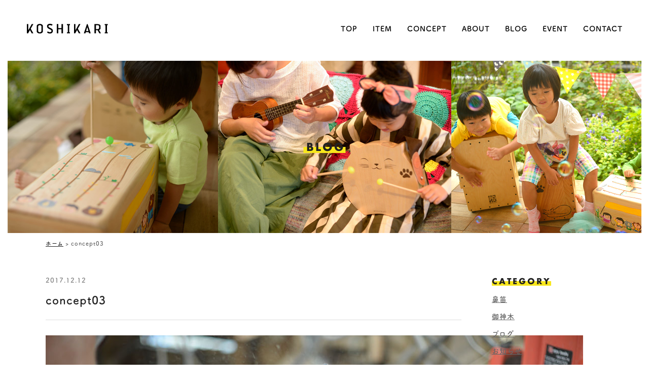

--- FILE ---
content_type: text/html; charset=UTF-8
request_url: https://koshikari-cajon.com/concept03/
body_size: 28576
content:
<!DOCTYPE html>
<html lang="ja">
<head prefix="og: http://ogp.me/ns# fb: http://ogp.me/ns/fb# article: http://ogp.me/ns/article#">
<meta charset="utf-8">
<meta http-equiv="X-UA-Compatible" content="IE=edge">
<meta name="format-detection" content="telephone=no">
<meta name="viewport" content="width=1180, maximum-scale=1">
<link rel="icon" href="/favicon.ico" type="image/vnd.microsoft.icon">
<link rel="shortcut icon" href="/favicon.ico" type="image/vnd.microsoft.icon">
<link rel="apple-touch-icon" sizes="152x152" href="/apple-touch-icon.png">
<meta name="description" content="KOSHIKARIは三重県度会郡大紀町にて尾鷲ひのきを使用したオリジナルカホン製作・販売・レンタル・卸、神宮御山杉製品の製造・販売等を行っています。また、定期的に音楽イベントも開催中。">
<meta name="keywords" content="三重県,カホン,楽器,度会郡,大紀町,越仮,KOSHIKARI,ちびねこ,音楽の集い,製作,レンタル,尾鷲ひのき,cajon,ハコフェス,神宮御山杉,越仮カホン">
<title>concept03｜KOSHIKARI｜三重の尾鷲ひのきを使用したカホン製作・販売</title>
<link rel="shortcut icon" href="/favicon.ico">
<link href="https://fonts.googleapis.com/earlyaccess/notosansjapanese.css" rel="stylesheet">
<link rel="stylesheet" href="https://koshikari-cajon.com/wp-content/themes/koshikari/css/flexslider.css">
<link rel="stylesheet" href="https://koshikari-cajon.com/wp-content/themes/koshikari/css/style.css">
<!--[if lt IE 9]>
<script src="https://oss.maxcdn.com/html5shiv/3.7.2/html5shiv.min.js"></script>
<![endif]-->
<script src="https://use.typekit.net/rep2mre.js"></script>
<script>try{Typekit.load({ async: true });}catch(e){}</script>
<link rel='dns-prefetch' href='//s0.wp.com' />
<link rel='dns-prefetch' href='//s.w.org' />
<link rel="alternate" type="application/rss+xml" title="KOSHIKARI｜三重の尾鷲ひのきを使用したカホン製作・販売 &raquo; concept03 のコメントのフィード" href="https://koshikari-cajon.com/feed/?attachment_id=364" />
<link rel='stylesheet' id='jetpack_css-css'  href='https://koshikari-cajon.com/wp-content/plugins/jetpack/css/jetpack.css?ver=6.8.5' type='text/css' media='all' />
<link rel='https://api.w.org/' href='https://koshikari-cajon.com/wp-json/' />
<link rel="alternate" type="application/json+oembed" href="https://koshikari-cajon.com/wp-json/oembed/1.0/embed?url=https%3A%2F%2Fkoshikari-cajon.com%2Fconcept03%2F" />
<link rel="alternate" type="text/xml+oembed" href="https://koshikari-cajon.com/wp-json/oembed/1.0/embed?url=https%3A%2F%2Fkoshikari-cajon.com%2Fconcept03%2F&#038;format=xml" />

<link rel='dns-prefetch' href='//v0.wordpress.com'/>
<style type='text/css'>img#wpstats{display:none}</style><meta property="og:title" content="concept03" />
<meta property="og:site_name" content="KOSHIKARI｜三重の尾鷲ひのきを使用したカホン製作・販売" />
<meta property="og:type" content="article" />
<meta property="og:url" content="https://koshikari-cajon.com/concept03/" />
<meta property="og:image" content="https://koshikari-cajon.com/wp-content/themes/koshikari/images/facebook-ogp.png" />
<meta property="fb:admins" content="100005358881008" />
<meta property="fb:app_id" content="390621158020927" />

<!-- BEGIN: WP Social Bookmarking Light HEAD --><script>
    (function (d, s, id) {
        var js, fjs = d.getElementsByTagName(s)[0];
        if (d.getElementById(id)) return;
        js = d.createElement(s);
        js.id = id;
        js.src = "//connect.facebook.net/ja_JP/sdk.js#xfbml=1&version=v2.7";
        fjs.parentNode.insertBefore(js, fjs);
    }(document, 'script', 'facebook-jssdk'));
</script>
<style type="text/css">.wp_social_bookmarking_light{
    border: 0 !important;
    padding: 40px 0 0 0 !important;
    margin: 0 !important;
}
.wp_social_bookmarking_light div{
    float: left !important;
    border: 0 !important;
    padding: 0 !important;
    margin: 0 5px 0px 0 !important;
    min-height: 30px !important;
    line-height: 18px !important;
    text-indent: 0 !important;
}
.wp_social_bookmarking_light img{
    border: 0 !important;
    padding: 0;
    margin: 0;
    vertical-align: top !important;
}
.wp_social_bookmarking_light_clear{
    clear: both !important;
}
#fb-root{
    display: none;
}
.wsbl_facebook_like iframe{
    max-width: none !important;
}
.wsbl_line {
    width:88px;
    height:20px;
}
.wsbl_pinterest a{
    border: 0px !important;
}
</style>
<!-- END: WP Social Bookmarking Light HEAD -->
</head>
<body class="preload">
	<div id="js-loader" class="loader">
    <div class="loader-animation"></div>
  </div>
	<div id="wrap">
			<header id="header">
			<div class="head-inner">
				<h1 class="logo trd">
					<a href="https://koshikari-cajon.com/"><svg width="160px" height="20px" viewBox="0 0 160 20" version="1.1" xmlns="http://www.w3.org/2000/svg" xmlns:xlink="http://www.w3.org/1999/xlink"><g id="Page-1" stroke="none" stroke-width="1" fill="none" fill-rule="evenodd"><g id="イベント一覧" transform="translate(-50.000000, -50.000000)" fill="#000000"><g id="Page-1" transform="translate(50.000000, 50.000000)"><path d="M9.57129242,18.7477256 L6.384,12.8843321 C6.31641877,12.7612996 6.18645487,12.6827437 6.04551625,12.6827437 C5.90457762,12.6827437 5.77461372,12.7578339 5.70472202,12.8820217 L2.49085921,18.7477256 L0.000173285199,18.7477256 L0.000173285199,0.549891697 L2.83165343,0.549891697 L2.83165343,11.4547292 C2.83165343,11.6314801 2.94659928,11.7833935 3.12219495,11.8284477 C3.15338628,11.8376895 3.18631047,11.8411552 3.21692419,11.8411552 C3.35786282,11.8411552 3.49129242,11.7637545 3.55714079,11.6361011 L9.57129242,0.549891697 L12.7504982,0.549891697 L7.75468592,9.47523466 C7.68941516,9.59133574 7.68941516,9.73285199 7.75468592,9.85184116 L12.7504982,18.7477256 L9.57129242,18.7477256 Z M68.3016895,18.7477256 L68.3016895,11.0619495 C68.3016895,10.8493863 68.1301372,10.6749458 67.917574,10.6749458 L62.3152635,10.6749458 C62.1021227,10.6749458 61.9288375,10.8493863 61.9288375,11.0619495 L61.9288375,18.7477256 L59.1014007,18.7477256 L59.1014007,0.549891697 L61.9288375,0.549891697 L61.9288375,8.23162455 C61.9288375,8.44938628 62.1021227,8.62440433 62.3152635,8.62440433 L67.917574,8.62440433 C68.1301372,8.62440433 68.3016895,8.44938628 68.3016895,8.23162455 L68.3016895,0.549891697 L71.1597401,0.549891697 L71.1597401,18.7477256 L68.3016895,18.7477256 Z M79.082917,18.7477256 L79.082917,16.6896751 L80.245083,16.6896751 C80.4576462,16.6896751 80.6326643,16.5198556 80.6326643,16.3044043 L80.6326643,3.02093863 C80.6326643,2.80779783 80.4576462,2.63451264 80.245083,2.63451264 L79.082917,2.63451264 L79.082917,0.549891697 L85.0110036,0.549891697 L85.0110036,2.63451264 L83.8494152,2.63451264 C83.6345415,2.63451264 83.4618339,2.80779783 83.4618339,3.02093863 L83.4618339,16.3044043 C83.4618339,16.5198556 83.6345415,16.6896751 83.8494152,16.6896751 L85.0110036,16.6896751 L85.0110036,18.7477256 L79.082917,18.7477256 Z M102.488549,18.7477256 L99.3012563,12.8843321 C99.2354079,12.7612996 99.1060217,12.6827437 98.9662383,12.6827437 C98.8218339,12.6827437 98.6912924,12.7578339 98.6231336,12.8820217 L95.4121588,18.7477256 L92.9197401,18.7477256 L92.9197401,0.549891697 L95.7483321,0.549891697 L95.7483321,11.4547292 C95.7483321,11.6314801 95.8678989,11.7833935 96.0406065,11.8284477 C96.0717978,11.8376895 96.1041444,11.8411552 96.1341805,11.8411552 C96.2797401,11.8411552 96.4091264,11.7637545 96.47613,11.6361011 L102.488549,0.549891697 L105.67122,0.549891697 L100.674253,9.47523466 C100.610137,9.59133574 100.610137,9.73285199 100.674253,9.85184116 L105.67122,18.7477256 L102.488549,18.7477256 Z M119.105444,7.19422383 C118.931581,7.19422383 118.780245,7.30916968 118.731726,7.47725632 L116.930715,13.8784116 C116.898368,13.9945126 116.920895,14.1210108 116.99252,14.2163177 C117.066455,14.3110469 117.181401,14.368231 117.30039,14.368231 L120.906455,14.368231 C121.028332,14.368231 121.143278,14.3110469 121.218368,14.2163177 C121.285949,14.1210108 121.310787,13.9945126 121.27844,13.8784116 L119.476852,7.47725632 C119.428332,7.30916968 119.275841,7.19422383 119.105444,7.19422383 L119.105444,7.19422383 Z M122.649126,18.7477256 L122.092303,16.7358845 C122.044361,16.5701083 121.893025,16.4516968 121.718585,16.4516968 L116.487682,16.4516968 C116.31613,16.4516968 116.162484,16.5701083 116.115697,16.7358845 L115.559451,18.7477256 L112.359451,18.7477256 L118.416924,0.549891697 L119.790498,0.549891697 L125.849126,18.7477256 L122.649126,18.7477256 Z M136.515408,2.63451264 C136.299957,2.63451264 136.126094,2.80779783 136.126094,3.02093863 L136.126094,10.1435379 C136.126094,10.3543682 136.299957,10.5259206 136.515408,10.5259206 L139.311653,10.5259206 C141.069343,10.5259206 142.501256,9.44462094 142.501256,8.11436823 L142.501256,5.0466426 C142.501256,3.71696751 141.069343,2.63451264 139.311653,2.63451264 L136.515408,2.63451264 Z M142.865733,18.7477256 L139.633964,12.8132852 C139.564072,12.6902527 139.432375,12.6116968 139.293747,12.6116968 L136.515408,12.6116968 C136.299957,12.6116968 136.126094,12.7844043 136.126094,13.0004332 L136.126094,18.7477256 L133.293458,18.7477256 L133.293458,0.549891697 L139.311653,0.549891697 C141.005805,0.549891697 142.453314,0.906281588 143.618946,1.60924188 C144.760318,2.27176895 145.356996,3.19595668 145.356996,4.27148014 L145.356996,8.88779783 C145.356996,10.2688809 144.485372,11.3109025 142.762339,11.9872924 C142.660679,12.027148 142.578079,12.1126354 142.542267,12.2148736 C142.501834,12.3228881 142.514542,12.4378339 142.565949,12.5360289 L146.048404,18.7477256 L142.865733,18.7477256 Z M153.548765,18.7477256 L153.548765,16.6896751 L154.711509,16.6896751 C154.924072,16.6896751 155.100245,16.5198556 155.100245,16.3044043 L155.100245,3.02093863 C155.100245,2.80779783 154.924072,2.63451264 154.711509,2.63451264 L153.548765,2.63451264 L153.548765,0.549891697 L159.475119,0.549891697 L159.475119,2.63451264 L158.315841,2.63451264 C158.099812,2.63451264 157.927105,2.80779783 157.927105,3.02093863 L157.927105,16.3044043 C157.927105,16.5198556 158.099812,16.6896751 158.315841,16.6896751 L159.475119,16.6896751 L159.475119,18.7477256 L153.548765,18.7477256 Z M25.4938917,2.63451264 C23.7673935,2.63451264 22.3071769,3.73776173 22.3071769,5.0466426 L22.3071769,14.247509 C22.3071769,15.5968231 23.7373574,16.6896751 25.4938917,16.6896751 C27.2527365,16.6896751 28.6823394,15.5968231 28.6823394,14.247509 L28.6823394,5.0466426 C28.6823394,3.71696751 27.2527365,2.63451264 25.4938917,2.63451264 L25.4938917,2.63451264 Z M25.4938917,19.1341516 C23.8494152,19.1341516 22.4134585,18.7234657 21.2241444,17.912491 C20.065444,17.1049819 19.4774296,16.132852 19.4774296,15.0215162 L19.4774296,4.27148014 C19.4774296,3.16534296 20.065444,2.19263538 21.2241444,1.38512635 C22.4134585,0.575306859 23.8494152,0.162310469 25.4938917,0.162310469 C27.1660939,0.162310469 28.6032058,0.575306859 29.7665271,1.38512635 C30.9419783,2.18685921 31.5375018,3.1601444 31.5375018,4.27148014 L31.5375018,15.0215162 C31.5375018,16.1374729 30.9419783,17.1107581 29.7665271,17.912491 C28.6032058,18.7234657 27.1660939,19.1341516 25.4938917,19.1341516 L25.4938917,19.1341516 Z" id="Fill-1"></path><path d="M45.4337617,19.1651697 C42.4809819,19.1651697 41.0427148,18.123148 39.7061083,16.9552058 L39.6934007,16.8633646 L41.4747726,14.9479856 C42.1211264,15.5521733 43.4080578,16.5479856 45.1986715,16.5479856 C47.3410542,16.5479856 48.5673357,15.6289964 48.5673357,14.0255307 C48.5673357,12.4301516 47.0250975,11.6994657 45.3939061,10.927769 C45.0669747,10.7729675 44.7308014,10.6129675 44.3917401,10.4414152 C41.8479134,9.17989892 39.7494296,7.88545848 39.7494296,4.79693863 C39.7494296,1.74480866 41.9056751,-0.000173285199 45.6648087,-0.000173285199 C47.5721011,-0.000173285199 49.3944838,0.563581227 50.7957834,1.58885199 C50.80387,1.6027148 50.7934729,1.6460361 50.7518845,1.70726354 L49.075639,3.63130686 L49.0606209,3.61859928 L48.9889964,3.60877978 C48.2733285,3.14957401 47.2474801,2.61816606 45.6278412,2.61816606 C42.7547726,2.61816606 42.5312347,4.38394224 42.5312347,4.92459206 C42.5312347,6.2727509 43.9608375,6.99419495 45.4753502,7.75896029 L45.6988881,7.8727509 C46.0200433,8.04430325 46.3608375,8.2193213 46.6981661,8.38683032 C49.0721733,9.58480866 51.3087076,10.7175162 51.3087076,13.815278 C51.3087076,17.1152058 49.0588881,19.1651697 45.4337617,19.1651697" id="Fill-3"></path></g></g></g></svg>
					</a>
				</h1>
				<nav class="nav trd">
				<ul><li><a href="https://koshikari-cajon.com/">TOP</a></li>
<li><a href="https://koshikari-cajon.com/item/">ITEM</a></li>
<li><a href="https://koshikari-cajon.com/concept/">CONCEPT</a></li>
<li><a href="https://koshikari-cajon.com/about/">ABOUT</a></li>
<li><a href="https://koshikari-cajon.com/blog/">BLOG</a></li>
<li><a href="https://koshikari-cajon.com/event/">EVENT</a></li>
<li><a href="https://koshikari-cajon.com/contact/">CONTACT</a></li>
</ul>				</nav>
			</div>
		</header>
			<div class="infiniteslide1">
		<ul>
			<li><img src="https://koshikari-cajon.com/wp-content/themes/koshikari/images/page-slide01.jpg" alt=""></li>
			<li><img src="https://koshikari-cajon.com/wp-content/themes/koshikari/images/page-slide02.jpg" alt=""></li>
			<li><img src="https://koshikari-cajon.com/wp-content/themes/koshikari/images/page-slide03.jpg" alt=""></li>
			<li><img src="https://koshikari-cajon.com/wp-content/themes/koshikari/images/page-slide04.jpg" alt=""></li>
		</ul>
		<div class="infiniteslide-inner">
			<h2>BLOG</h2>
		</div>
	</div>
	<div id="breadcrumbs">
		<div id="inner">
		<!-- Breadcrumb NavXT 6.2.1 -->
<span property="itemListElement" typeof="ListItem"><a property="item" typeof="WebPage" title="KOSHIKARI｜三重の尾鷲ひのきを使用したカホン製作・販売へ移動" href="https://koshikari-cajon.com" class="home"><span property="name">ホーム</span></a><meta property="position" content="1"></span> &gt; <span property="itemListElement" typeof="ListItem"><span property="name">concept03</span><meta property="position" content="2"></span>		</div>
	</div>
		<div class="inner">
	<main>
		<div class="main left">
						<article class="post">
				<header class="post-head">
					<time datetime="2017.12.12">2017.12.12</time>
					<h3>concept03</h3>
				</header>
				<div class="post-cont">
					 <p class="attachment"><a href='https://koshikari-cajon.com/wp-content/uploads/2017/12/concept03.jpg'><img width="1060" height="680" src="https://koshikari-cajon.com/wp-content/uploads/2017/12/concept03.jpg" class="attachment-medium size-medium" alt="" srcset="https://koshikari-cajon.com/wp-content/uploads/2017/12/concept03.jpg 1060w, https://koshikari-cajon.com/wp-content/uploads/2017/12/concept03-768x493.jpg 768w" sizes="(max-width: 1060px) 100vw, 1060px" /></a></p>
<div class='wp_social_bookmarking_light'>        <div class="wsbl_facebook_like"><div id="fb-root"></div><fb:like href="https://koshikari-cajon.com/concept03/" layout="button_count" action="like" width="100" share="true" show_faces="false" ></fb:like></div>        <div class="wsbl_line"><a href='http://line.me/R/msg/text/?concept03%0D%0Ahttps%3A%2F%2Fkoshikari-cajon.com%2Fconcept03%2F' title='LINEで送る' rel=nofollow class='wp_social_bookmarking_light_a' ><img src='https://koshikari-cajon.com/wp-content/plugins/wp-social-bookmarking-light/public/images/line88x20.png' alt='LINEで送る' title='LINEで送る' width='88' height='20' class='wp_social_bookmarking_light_img' /></a></div></div>
<br class='wp_social_bookmarking_light_clear' />
				</div>
							</article>
			<div class="page-nav">
											</div>
					</div><!-- main -->
	</main>
<div class="side right">
	<div class="side-cont"><h3><span>CATEGORY</span></h3>		<ul>
	<li class="cat-item cat-item-34"><a href="https://koshikari-cajon.com/blog/item/%e9%bc%bb%e7%ac%9b/" >鼻笛</a>
</li>
	<li class="cat-item cat-item-30"><a href="https://koshikari-cajon.com/%e5%be%a1%e7%a5%9e%e6%9c%a8/" >御神木</a>
</li>
	<li class="cat-item cat-item-1"><a href="https://koshikari-cajon.com/blog/" >ブログ</a>
</li>
	<li class="cat-item cat-item-2"><a href="https://koshikari-cajon.com/blog/info/" >お知らせ</a>
</li>
	<li class="cat-item cat-item-20"><a href="https://koshikari-cajon.com/blog/item/" >商品</a>
</li>
		</ul>
</div>	<div class="side-cont">
		<h3>ARCHIVE</h3>
		<select name="archive-dropdown" onChange='document.location.href=this.options[this.selectedIndex].value;'>
			<option value="">選択して下さい</option>
				<option value='https://koshikari-cajon.com/date/2021/10/'> 2021年10月 &nbsp;(1)</option>
	<option value='https://koshikari-cajon.com/date/2021/09/'> 2021年9月 &nbsp;(1)</option>
	<option value='https://koshikari-cajon.com/date/2020/09/'> 2020年9月 &nbsp;(1)</option>
	<option value='https://koshikari-cajon.com/date/2020/06/'> 2020年6月 &nbsp;(1)</option>
	<option value='https://koshikari-cajon.com/date/2020/03/'> 2020年3月 &nbsp;(1)</option>
	<option value='https://koshikari-cajon.com/date/2019/12/'> 2019年12月 &nbsp;(1)</option>
	<option value='https://koshikari-cajon.com/date/2019/09/'> 2019年9月 &nbsp;(2)</option>
	<option value='https://koshikari-cajon.com/date/2018/03/'> 2018年3月 &nbsp;(1)</option>
	<option value='https://koshikari-cajon.com/date/2018/02/'> 2018年2月 &nbsp;(3)</option>
	<option value='https://koshikari-cajon.com/date/2018/01/'> 2018年1月 &nbsp;(2)</option>
	<option value='https://koshikari-cajon.com/date/2017/12/'> 2017年12月 &nbsp;(5)</option>
		</select>
	</div>
	<aside class="facebook">
		<div class="fb-page" data-href="https://www.facebook.com/KOSHIKARI/" data-tabs="timeline" data-width="220" data-height="280" data-small-header="true" data-adapt-container-width="true" data-hide-cover="false" data-show-facepile="false"><blockquote cite="https://www.facebook.com/KOSHIKARI/" class="fb-xfbml-parse-ignore"><a href="https://www.facebook.com/KOSHIKARI/">Koshikari（旧：越仮カホン）</a></blockquote></div>
	</aside>
</div></div><!-- entry -->
	<div class="page-top">
		<a href="#wrap"><img src="https://koshikari-cajon.com/wp-content/themes/koshikari/images/page-top.png" width="70" height="70" alt="トップに戻る"></a>
	</div>
	<footer class="footer box">
		<div class="foot-inner">
			<h3 class="foot-logo">
				<a href="https://koshikari-cajon.com/">
					<svg width="140px" height="17px" viewBox="0 0 140 17" version="1.1" xmlns="http://www.w3.org/2000/svg" xmlns:xlink="http://www.w3.org/1999/xlink"><g id="Symbols" stroke="none" stroke-width="1" fill="none" fill-rule="evenodd"><g id="footer" transform="translate(-35.000000, -31.000000)" fill="#FEFEFE"><g id="Group-24" transform="translate(35.000000, 31.000000)"><g id="Page-1"><path d="M8.37488087,16.4042599 L5.586,11.2737906 C5.52686643,11.1661372 5.41314801,11.0974007 5.28982671,11.0974007 C5.16650542,11.0974007 5.052787,11.1631047 4.99163177,11.271769 L2.17950181,16.4042599 L0.000151624549,16.4042599 L0.000151624549,0.481155235 L2.47769675,0.481155235 L2.47769675,10.0228881 C2.47769675,10.1775451 2.57827437,10.3104693 2.73192058,10.3498917 C2.759213,10.3579783 2.78802166,10.3610108 2.81480866,10.3610108 C2.93812996,10.3610108 3.05488087,10.2932852 3.11249819,10.1815884 L8.37488087,0.481155235 L11.1566859,0.481155235 L6.78535018,8.29083032 C6.72823827,8.39241877 6.72823827,8.51624549 6.78535018,8.62036101 L11.1566859,16.4042599 L8.37488087,16.4042599 Z M59.7639783,16.4042599 L59.7639783,9.67920578 C59.7639783,9.493213 59.61387,9.34057762 59.4278773,9.34057762 L54.5258556,9.34057762 C54.3393574,9.34057762 54.1877329,9.493213 54.1877329,9.67920578 L54.1877329,16.4042599 L51.7137256,16.4042599 L51.7137256,0.481155235 L54.1877329,0.481155235 L54.1877329,7.20267148 C54.1877329,7.393213 54.3393574,7.54635379 54.5258556,7.54635379 L59.4278773,7.54635379 C59.61387,7.54635379 59.7639783,7.393213 59.7639783,7.20267148 L59.7639783,0.481155235 L62.2647726,0.481155235 L62.2647726,16.4042599 L59.7639783,16.4042599 Z M69.1975523,16.4042599 L69.1975523,14.6034657 L70.2144477,14.6034657 C70.4004404,14.6034657 70.5535812,14.4548736 70.5535812,14.2663538 L70.5535812,2.6433213 C70.5535812,2.4568231 70.4004404,2.30519856 70.2144477,2.30519856 L69.1975523,2.30519856 L69.1975523,0.481155235 L74.3846282,0.481155235 L74.3846282,2.30519856 L73.3682383,2.30519856 C73.1802238,2.30519856 73.0291047,2.4568231 73.0291047,2.6433213 L73.0291047,14.2663538 C73.0291047,14.4548736 73.1802238,14.6034657 73.3682383,14.6034657 L74.3846282,14.6034657 L74.3846282,16.4042599 L69.1975523,16.4042599 Z M89.6774801,16.4042599 L86.8885993,11.2737906 C86.8309819,11.1661372 86.717769,11.0974007 86.5954585,11.0974007 C86.4691047,11.0974007 86.3548809,11.1631047 86.2952419,11.271769 L83.485639,16.4042599 L81.3047726,16.4042599 L81.3047726,0.481155235 L83.7797906,0.481155235 L83.7797906,10.0228881 C83.7797906,10.1775451 83.8844116,10.3104693 84.0355307,10.3498917 C84.0628231,10.3579783 84.0911264,10.3610108 84.1174079,10.3610108 C84.2447726,10.3610108 84.3579856,10.2932852 84.4166137,10.1815884 L89.6774801,0.481155235 L92.4623177,0.481155235 L88.0899711,8.29083032 C88.03387,8.39241877 88.03387,8.51624549 88.0899711,8.62036101 L92.4623177,16.4042599 L89.6774801,16.4042599 Z M104.217264,6.29494585 C104.065134,6.29494585 103.932715,6.39552347 103.89026,6.54259928 L102.314375,12.1436101 C102.286072,12.2451986 102.305783,12.3558845 102.368455,12.439278 C102.433148,12.5221661 102.533726,12.5722022 102.637841,12.5722022 L105.793148,12.5722022 C105.899791,12.5722022 106.000368,12.5221661 106.066072,12.439278 C106.125206,12.3558845 106.146939,12.2451986 106.118635,12.1436101 L104.542245,6.54259928 C104.499791,6.39552347 104.366361,6.29494585 104.217264,6.29494585 L104.217264,6.29494585 Z M107.317986,16.4042599 L106.830765,14.6438989 C106.788816,14.4988448 106.656397,14.3952347 106.503762,14.3952347 L101.926722,14.3952347 C101.776614,14.3952347 101.642173,14.4988448 101.601235,14.6438989 L101.11452,16.4042599 L98.3145199,16.4042599 L103.614809,0.481155235 L104.816686,0.481155235 L110.117986,16.4042599 L107.317986,16.4042599 Z M119.450982,2.30519856 C119.262462,2.30519856 119.110332,2.4568231 119.110332,2.6433213 L119.110332,8.87559567 C119.110332,9.0600722 119.262462,9.21018051 119.450982,9.21018051 L121.897697,9.21018051 C123.435675,9.21018051 124.688599,8.26404332 124.688599,7.1000722 L124.688599,4.41581227 C124.688599,3.25234657 123.435675,2.30519856 121.897697,2.30519856 L119.450982,2.30519856 Z M125.007516,16.4042599 L122.179718,11.2116245 C122.118563,11.1039711 122.003329,11.0352347 121.882029,11.0352347 L119.450982,11.0352347 C119.262462,11.0352347 119.110332,11.1863538 119.110332,11.3753791 L119.110332,16.4042599 L116.631776,16.4042599 L116.631776,0.481155235 L121.897697,0.481155235 C123.380079,0.481155235 124.64665,0.79299639 125.666578,1.40808664 C126.665278,1.98779783 127.187372,2.79646209 127.187372,3.73754513 L127.187372,7.7768231 C127.187372,8.98527076 126.4247,9.89703971 124.917047,10.4888809 C124.828094,10.5237545 124.755819,10.598556 124.724484,10.6880144 C124.689105,10.7825271 124.700224,10.8831047 124.745206,10.9690253 L127.792354,16.4042599 L125.007516,16.4042599 Z M134.35517,16.4042599 L134.35517,14.6034657 L135.37257,14.6034657 C135.558563,14.6034657 135.712715,14.4548736 135.712715,14.2663538 L135.712715,2.6433213 C135.712715,2.4568231 135.558563,2.30519856 135.37257,2.30519856 L134.35517,2.30519856 L134.35517,0.481155235 L139.540729,0.481155235 L139.540729,2.30519856 L138.526361,2.30519856 C138.337336,2.30519856 138.186217,2.4568231 138.186217,2.6433213 L138.186217,14.2663538 C138.186217,14.4548736 138.337336,14.6034657 138.526361,14.6034657 L139.540729,14.6034657 L139.540729,16.4042599 L134.35517,16.4042599 Z M22.3071552,2.30519856 C20.7964693,2.30519856 19.5187798,3.27054152 19.5187798,4.41581227 L19.5187798,12.4665704 C19.5187798,13.6472202 20.7701877,14.6034657 22.3071552,14.6034657 C23.8461444,14.6034657 25.0970469,13.6472202 25.0970469,12.4665704 L25.0970469,4.41581227 C25.0970469,3.25234657 23.8461444,2.30519856 22.3071552,2.30519856 L22.3071552,2.30519856 Z M22.3071552,16.7423827 C20.8682383,16.7423827 19.6117762,16.3830325 18.5711264,15.6734296 C17.5572635,14.9668592 17.0427509,14.1162455 17.0427509,13.1438267 L17.0427509,3.73754513 C17.0427509,2.76967509 17.5572635,1.91855596 18.5711264,1.21198556 C19.6117762,0.503393502 20.8682383,0.142021661 22.3071552,0.142021661 C23.7703321,0.142021661 25.0278051,0.503393502 26.0457112,1.21198556 C27.074231,1.91350181 27.5953141,2.76512635 27.5953141,3.73754513 L27.5953141,13.1438267 C27.5953141,14.1202888 27.074231,14.9719134 26.0457112,15.6734296 C25.0278051,16.3830325 23.7703321,16.7423827 22.3071552,16.7423827 L22.3071552,16.7423827 Z" id="Fill-1"></path><path d="M39.7545415,16.7695235 C37.1708592,16.7695235 35.9123755,15.8577545 34.7428448,14.8358051 L34.7317256,14.755444 L36.290426,13.0794874 C36.8559856,13.6081516 37.9820505,14.4794874 39.5488375,14.4794874 C41.4234224,14.4794874 42.4964188,13.6753718 42.4964188,12.2723394 C42.4964188,10.8763827 41.1469603,10.2370325 39.7196679,9.56179783 C39.4336029,9.42634657 39.1394513,9.28634657 38.8427726,9.13623827 C36.6169242,8.03241155 34.7807509,6.89977617 34.7807509,4.1973213 C34.7807509,1.52670758 36.6674657,-0.000151624549 39.9567076,-0.000151624549 C41.6255884,-0.000151624549 43.2201733,0.493133574 44.4463105,1.39024549 C44.4533863,1.40237545 44.4442888,1.44028159 44.4078989,1.4938556 L42.9411841,3.1773935 L42.9280433,3.16627437 L42.8653718,3.15768231 C42.2391625,2.75587726 41.3415451,2.29089531 39.924361,2.29089531 C37.410426,2.29089531 37.2148303,3.83594946 37.2148303,4.30901805 C37.2148303,5.48865704 38.4657329,6.11992058 39.7909314,6.78909025 L39.9865271,6.88865704 C40.2675379,7.03876534 40.5657329,7.19190614 40.8608953,7.33847653 C42.9381516,8.38670758 44.8951191,9.37782671 44.8951191,12.0883682 C44.8951191,14.9758051 42.9265271,16.7695235 39.7545415,16.7695235" id="Fill-3"></path></g></g></g></g></svg>
				</a>
			</h3>
			<p class="address">〒519-2911&nbsp;三重県度会郡大紀町錦681-2<br>TEL&FAX：0598-73-3538<br>MAIL：<a href="mailto:info@koshikari-cajon.com">info@koshikari-cajon.com</a></p>
			<div class="foot-sns">
				<div class="follow">FOLLOW&nbsp;US</div>
				<ul class="sns-list">
					<li class="fb trd"><a href="https://www.facebook.com/KOSHIKARI" target="_blank"><img src="https://koshikari-cajon.com/wp-content/themes/koshikari/images/facebook.svg" alt="facebook"></a></li>
					<li class="ig trd"><a href="https://www.instagram.com/koshikaricajon/" target="_blank"><img src="https://koshikari-cajon.com/wp-content/themes/koshikari/images/instagram.svg" alt="instagram"></a></li>
				</ul>
			</div>
			<a class="foot-link" href="https://koshikari-cajon.com/privacypolicy/">PRIVACYPOLICY</a>
			<p class="copy">COPY2017&nbsp;KOSHIKARI</p>
		</div><!-- foot-inner -->
	</footer><!-- footer -->
</div><!-- wrap -->
<script src="https://ajax.googleapis.com/ajax/libs/jquery/1.11.3/jquery.min.js"></script>
<script src="https://maps.googleapis.com/maps/api/js?key=AIzaSyBlwQHR4Lw9PS-d_gObxJy5fQJLRNZb3Wk"></script>
<script src="https://koshikari-cajon.com/wp-content/themes/koshikari/js/fullslider.js"></script>
<script src="https://koshikari-cajon.com/wp-content/themes/koshikari/js/jquery.matchHeight.js"></script>
<script src="https://koshikari-cajon.com/wp-content/themes/koshikari/js/jquery.flexslider-min.js"></script>
<script src="https://koshikari-cajon.com/wp-content/themes/koshikari/js/infiniteslide.js"></script>
<script src="https://koshikari-cajon.com/wp-content/themes/koshikari/js/map.js"></script>
<script src="https://koshikari-cajon.com/wp-content/themes/koshikari/js/libs.js"></script>
<script async src="https://www.googletagmanager.com/gtag/js?id=UA-111112586-1"></script>
<script>
  window.dataLayer = window.dataLayer || [];
  function gtag(){dataLayer.push(arguments);}
  gtag('js', new Date());

  gtag('config', 'UA-111112586-1');
</script>


<!-- BEGIN: WP Social Bookmarking Light FOOTER --><!-- END: WP Social Bookmarking Light FOOTER -->
<script type='text/javascript' src='https://s0.wp.com/wp-content/js/devicepx-jetpack.js?ver=202604'></script>
<script type='text/javascript' src='https://koshikari-cajon.com/wp-includes/js/wp-embed.min.js?ver=4.8.25'></script>
<script type='text/javascript' src='https://stats.wp.com/e-202604.js' async='async' defer='defer'></script>
<script type='text/javascript'>
	_stq = window._stq || [];
	_stq.push([ 'view', {v:'ext',j:'1:6.8.5',blog:'139885052',post:'364',tz:'9',srv:'koshikari-cajon.com'} ]);
	_stq.push([ 'clickTrackerInit', '139885052', '364' ]);
</script>
</body>
</html> 

--- FILE ---
content_type: text/css
request_url: https://koshikari-cajon.com/wp-content/themes/koshikari/css/style.css
body_size: 32773
content:
@charset "UTF-8";
/*reset*/
html, body, div, span, object, iframe, h1, h2, h3, h4, h5, h6, p, blockquote, pre, abbr, address, cite, code, del, dfn, em, img, ins, kbd, q, samp, small, strong, sub, sup, var, b, i, dl, dt, dd, ol, ul, li, fieldset, form, label, legend, table, caption, tbody, tfoot, thead, tr, th, td, article, aside, canvas, details, figcaption, figure, footer, header, hgroup, menu, nav, section, summary, time, mark, audio, video {
  margin: 0;
  padding: 0;
  border: 0;
  outline: 0;
  font-size: 100%;
  vertical-align: baseline;
  background: transparent;
}
body {
  line-height: 1;
}
article, aside, canvas, details, figcaption, figure,
footer, header, hgroup, menu, nav, section, summary {
  display: block;
}
nav, ul {
  list-style-type: none;
}
blockquote, q {
  quotes: none;
}
blockquote:before, blockquote:after,
q:before, q:after {
  content: '';
  content: none;
}
a {
  margin: 0;
  padding: 0;
  border: 0;
  font-size: 100%;
  vertical-align: baseline;
  background: transparent;
}
ins {
  background-color: #ff9;
  color: #000;
  text-decoration: none;
}
mark {
  background-color: #ff9;
  color: #000;
  font-style: italic;
  font-weight: bold;
}
del {
  text-decoration: line-through;
}
abbr[title], dfn[title] {
  border-bottom: 1px dotted #000;
  cursor: help;
}
table {
  border-collapse: collapse;
  border-spacing: 0;
}
hr {
  display: block;
  height: 1px;
  border: 0;
  border-top: 1px solid #cccccc;
  margin: 1em 0;
  padding: 0;
}
input, select {
  vertical-align: middle;
}
.both {
  clear: both;
}
input[type="text"],
input[type="tel"],
input[type="email"],
input[type="image"],
input[type="submit"],
input[type="file"],
textarea,
select {
  padding: 0;
  margin: 0;
  outline: none;
  border: none;
  -webkit-border-radius: 0;
  -moz-border-radius: 0;
  border-radius: 0;
  -webkit-appearance: none;
  font-family: 'fot-tsukuardgothic-std';
  font-family : inherit;
  font-size   : 100%;
  font-weight: 700;
  color: #666;
}
@font-face {
  font-family: 'futura';
  src: url("https://koshikari-cajon.com/wp-content/themes/koshikari/fonts/futura.eot");
}
@font-face {
  font-family: 'futura';
  src: url("https://koshikari-cajon.com/wp-content/themes/koshikari/fonts/futura.woff") format("woff");
}
html {
  overflow-y: scroll;
}
body {
  font-family: 'fot-tsukuardgothic-std','Hiragino Sans','ヒラギノ角ゴシック',YuGothic,'Yu Gothic','メイリオ', Meiryo,'ＭＳ Ｐゴシック','MS PGothic';
  font-size: 14px;
  font-weight: 700;
  color: #666;
  -webkit-font-smoothing: subpixel-antialiased;
  word-wrap: break-word;
  overflow-wrap: break-word;
  background-color: #fff;
  padding: 0 15px 15px;
  letter-spacing: 1px;
  -webkit-text-size-adjust: none;
}
.preload * {
  -webkit-animation-name: none !important;
  -moz-animation-name: none !important;
  -ms-animation-name: none !important;
  animation-name: none !important;
}
img {
  vertical-align: bottom;
}
#wrap {
  width: 100%;
  height: 100%;
  min-height: 100%;
  position: relative;
}
body > #wrap {
  height: auto;
  min-height: 100%;
}
.inner {
  width: 1100px;
  margin: 0 auto;
  overflow: hidden;
}
.small-inner {
  width: 820px;
  margin: 0 auto;
  overflow: hidden;
}
.large-btn {
  width: 220px;
  height: 54px;
  line-height: 54px;
  background-color: #F8E71C;
  font-family: 'fot-tsukuardgothic-std';
  font-size: 15px;
  font-weight: 700;
  color: #000 !important;
}

.inner .page-description, .small-inner .page-description {
  margin-bottom: 40px;
  letter-spacing: 1px;
  line-height: 1.7;
  text-align: center;
}

a {
  text-decoration: underline;
}

.left {
  float: left;
}

.right {
  float: right;
}

table {
  width: 100%;
}
table tr {
  border-bottom: 1px solid #ddd;
  border-top: 1px solid #ddd;
}
table tr th, table tr td {
  padding: 20px;
  vertical-align: middle;
}
table tr th {
  width: 160px;
  border-right: 1px solid #ddd;
}
table tr td {
  line-height: 1.6;
}

.trd {
  -webkit-transition: .4s;
  -moz-transform: .4s;
  transition: .4s;
}

.btn {
  display: inline-block;
  text-decoration: none;
  text-align: center;
  cursor: pointer;
}

.box {
  -webkit-box-sizing: border-box;
  -moz-box-sizing: border-box;
  box-sizing: border-box;
}

.required {
  color: red;
}

.page-top {
  width: 100%;
  height: 70px;
  position: relative;
}
.page-top a {
  display: block;
  width: 70px;
  position: absolute;
  right: 0;
  bottom: -50px;
}

.loader {
  background: #fff;
  height: 100%;
  left: 0;
  position: fixed;
  top: 0;
  width: 100%;
  z-index: 10000000;
}

.loader-animation,
.loader-animation:before,
.loader-animation:after {
  border-radius: 50%;
  width: 2.5em;
  height: 2.5em;
  -webkit-animation-fill-mode: both;
  animation-fill-mode: both;
  -webkit-animation: load7 1.8s infinite ease-in-out;
  animation: load7 1.8s infinite ease-in-out;
}

.loader-animation {
  color: #F8E71C;
  font-size: 10px;
  position: relative;
  margin-top: -40px;
  top: 50%;
  left: 50%;
  -webkit-transform: translateX(-50%);
  transform: translateX(-50%);
  text-indent: -9999em;
  -webkit-animation-delay: -0.16s;
  animation-delay: -0.16s;
}

.loader-animation:before,
.loader-animation:after {
  content: '';
  position: absolute;
  top: 0;
}

.loader-animation:before {
  left: -3.5em;
  -webkit-animation-delay: -0.32s;
  animation-delay: -0.32s;
}

.loader-animation:after {
  left: 3.5em;
}

@-webkit-keyframes load7 {
  0%,
  80%,
  100% {
    box-shadow: 0 2.5em 0 -1.3em;
  }
  40% {
    box-shadow: 0 2.5em 0 0;
  }
}
@keyframes load7 {
  0%,
  80%,
  100% {
    box-shadow: 0 2.5em 0 -1.3em;
  }
  40% {
    box-shadow: 0 2.5em 0 0;
  }
}
/*header*/
#top-header {
  width: 100%;
  height: 120px;
  z-index: 9999;
  position: fixed;
  top: 0;
  left: 0;
  -webkit-transition: .4s;
  -moz-transition: .4s;
  transition: .4s;
  z-index: 99999;
  -webkit-backface-visibility: hidden;
  backface-visibility: hidden;
  overflow: hidden;
}
#top-header .top-head-inner {
  max-width: 94%;
  margin: 0 auto;
  position: relative;
}
#top-header .top-head-inner .logo {
  display: block;
  width: 160px;
  height: 20px;
  position: absolute;
  top: 55px;
  left: 15px;
  -webkit-animation-duration: 1s;
  -webkit-animation-name: slide-logo;
  -moz-animation-duration: 1s;
  -moz-animation-name: slide-logo;
  animation-duration: 1s;
  animation-name: slide-logo;
  -webkit-backface-visibility: hidden;
  backface-visibility: hidden;
}
#top-header .top-head-inner .nav {
  width: auto;
  margin-left: -30px;
  position: absolute;
  top: 58px;
  right: 15px;
  -webkit-animation-duration: 1s;
  -webkit-animation-name: slide-nav;
  -moz-animation-duration: 1s;
  -moz-animation-name: slide-nav;
  animation-duration: 1s;
  animation-name: slide-nav;
  -webkit-backface-visibility: hidden;
  backface-visibility: hidden;
}
#top-header .top-head-inner .nav ul li {
  float: left;
  margin-left: 30px;
  font-weight: 700;
}
#top-header .top-head-inner .nav ul li a {
  text-decoration: none;
  color: #000;
  position: relative;
  -webkit-transition: .4s;
  -moz-transition: .4s;
  transition: .4s;
  -webkit-transform: translate3d(0, 0, 0);
  -moz-transform: translate3d(0, 0, 0);
  transform: translate3d(0, 0, 0);
  z-index: 1;
}

@-webkit-keyframes slide-logo {
  from {
    top: -180px;
  }
  to {
    top: 55px;
  }
}
@-moz-keyframes slide-logo {
  from {
    top: -180px;
  }
  to {
    top: 55px;
  }
}
@keyframes slide-logo {
  from {
    top: -180px;
  }
  to {
    top: 55px;
  }
}
@-webkit-keyframes slide-nav {
  from {
    top: -177px;
  }
  to {
    top: 58px;
  }
}
@-moz-keyframes slide-nav {
  from {
    top: -177px;
  }
  to {
    top: 58px;
  }
}
@keyframes slide-nav {
  from {
    top: -177px;
  }
  to {
    top: 58px;
  }
}
#top-header.sticky {
  height: 80px;
  background-color: #fff;
  -webkit-transition: .4s;
  -moz-transition: .4s;
  transition: .4s;
}
#top-header.sticky .logo {
  top: 30px;
  left: 0;
}
#top-header.sticky .nav {
  top: 32px;
  right: 0;
}

#header {
  height: 120px;
  background-color: #fff;
  position: fixed;
  top: 0;
  left: 15px;
  right: 15px;
  -webkit-transition: .4s;
  -moz-transition: .4s;
  transition: .4s;
  z-index: 99999;
  -webkit-backface-visibility: hidden;
  backface-visibility: hidden;
  overflow: hidden;
}
#header .head-inner {
  max-width: 94%;
  margin: 0 auto;
  position: relative;
}
#header .head-inner .logo {
  display: block;
  width: 160px;
  height: 20px;
  position: absolute;
  top: 47px;
  left: 0;
}
#header .head-inner .nav {
  width: auto;
  margin-left: -30px;
  position: absolute;
  top: 50px;
  right: 0;
}
#header .head-inner .nav ul li {
  float: left;
  margin-left: 30px;
  font-weight: 700;
}
#header .head-inner .nav ul li a {
  text-decoration: none;
  color: #000;
  position: relative;
  -webkit-transition: .4s;
  -moz-transition: .4s;
  transition: .4s;
  -webkit-transform: translate3d(0, 0, 0);
  -moz-transform: translate3d(0, 0, 0);
  transform: translate3d(0, 0, 0);
  z-index: 1;
}
.nav ul li a:after {
  position: absolute;
  bottom: -10px;
  left: 50%;
  content: '';
  width: 0;
  height: 1px;
  background-color: #000;
  -webkit-transition: all 0.3s ease;
  -moz-transition: all 0.3s ease;
  transition: all 0.3s ease;
  -webkit-transform: translate3d(0, 0, 0);
  -moz-transform: translate3d(0, 0, 0);
  transform: translate3d(0, 0, 0);
  -webkit-transform: translateX(-50%);
  transform: translateX(-50%);
}
.nav ul li a:hover:after {
  width: 100%;
}
#header.sticky {
  height: 80px;
  -webkit-transition: .4s;
  -moz-transition: .4s;
  transition: .4s;
}
#header.sticky .logo {
  top: 30px;
}
#header.sticky .nav {
  top: 31px;
}

/*footer*/
.footer {
  width: 100%;
  height: 220px;
  margin-top: 50px;
  background-color: #000;
  font-size: 12px;
  color: #fff;
}
.footer .foot-inner {
  width: 94%;
  margin: 0 auto;
  padding: 40px 0;
  position: relative;
}
.footer .foot-inner .foot-logo {
  width: 140px;
  height: 17px;
  margin-bottom: 15px;
}
.footer .foot-inner .address {
  margin-bottom: 40px;
  line-height: 1.5;
}
.footer .foot-inner .foot-sns {
  position: relative;
}
.footer .foot-inner .foot-sns .follow {
  font-family: "futura";
  font-size: 12px;
}
.footer .foot-inner .foot-sns .sns-list {
  position: absolute;
  left: 90px;
  top: 5px;
}
.footer .foot-inner .foot-sns .sns-list li {
  float: left;
  margin-right: 4px;
}
.footer .foot-inner .foot-sns .sns-list li:hover {
  -webkit-opacity: .7;
  -moz-opacity: .7;
  opacity: .7;
}
.footer .foot-inner .foot-sns .sns-list .fb {
  width: 18px;
  margin-top: -9px;
}
.footer .foot-inner .foot-sns .sns-list .ig {
  width: 20px;
  margin-top: -9px;
}
.footer .foot-inner a {
  color: #fff;
}
.footer .foot-inner a:hover {
  text-decoration: none;
}
.footer .foot-inner .foot-link {
  text-decoration: none;
  position: absolute;
  top: 40px;
  right: 0;
}
.footer .foot-inner .foot-link:hover {
  text-decoration: underline;
}
.footer .foot-inner .copy {
  color: #fff;
  position: absolute;
  top: 130px;
  right: 0;
}

/*custom-head*/
.custom-head {
  max-width: 100%;
  margin-top: 120px;
  background-position: center top;
  background-repeat: no-repeat;
  z-index: 1;
}
.ch-inner {
  position: relative;
  top: 50%;
  text-align: center;
  -webkit-transform: rotateY(-50%);
  transform: rotateY(-50%);
  z-index: 2;
}
.ch-inner h2 {
  display: inline-block;
  padding: 0 1px 0 5px;
  font-family: "futura";
  letter-spacing: 3px;
  font-size: 24px;
  color: #222;
  background: linear-gradient(rgba(0, 0, 0, 0) 50%, #f8e71c 50%);
}
.middle-head {
  height: 340px;
  background-size: auto 340px;
}
.small-head {
  height: 200px;
  background-color: #eee;
}
.infiniteslide1 {
	width: 100%;
	height: 340px;
	margin: 120px auto 0;
	position: relative;
	z-index: 1;
  opacity: 1 !important;
}
.infiniteslide-inner {
	position: absolute;
	top: 50%;
	left: 50%;
	-webkit-transform: translateX(-50%) translateY(-50%);
	transform: translateX(-50%) translateY(-50%);
}
.infiniteslide-inner h2 {
  display: inline-block;
  padding: 0 1px 0 5px;
  font-family: "futura";
  letter-spacing: 3px;
  font-size: 24px;
  color: #222;
  background: linear-gradient(rgba(0, 0, 0, 0) 50%, #f8e71c 50%);
}  
.infiniteslide1 img {
  width: 460px;
  height: 340px;
}

/*breadcrumbs*/
#breadcrumbs {
  margin: 15px 0 60px;
  font-size: 11px;
}
#breadcrumbs #inner {
  width: 1100px;
  margin: 0 auto;
}
#breadcrumbs #inner a {
  color: #222;
}
#breadcrumbs #inner a:hover {
	text-decoration: none;
}

/*contact*/
.form {
  margin-top: 30px;
  overflow: hidden;
}
.form dt {
  width: 260px;
  float: left;
  padding-top: 18px;
  font-size: 15px;
  color: #444;
}
.form dt span {
  margin-left: 10px;
}
.form dd {
  width: 540px;
  float: right;
}
.form dd input,
.form dd select,
.form dd textarea {
  width: 560px;
  padding: 16px 15px;
  background-color: #eee;
  font-family: 'Noto Sans Japanese';
  font-weight: 400;
}
.form dd textarea {
  height: 220px;
}
.form .error {
	margin-top: 10px;
}
.submit-btn {
	
}
.center-large-inner {
	width: 472px;
  margin: 40px auto 0;
  text-align: center;
  overflow: hidden;
}
.center-large-inner li {
	display: inline-block;
	margin: 0 8px;
}
.center-large-inner li a {
	display: inline-block;
	padding: 18px 70px;
  background-color: #F8E71C;
  text-decoration: none;
  font-family: 'fot-tsukuardgothic-std';
  font-size: 15px;
  font-weight: 700;
  color: #000 !important;	
}
.center-large-inner li a:hover {
	-webkit-opacity: .7;
	-moz-opacity: .7;
	opacity: .7;
}
.form-after {
	padding: 50px;
	border: 1px solid #eee;
	text-align: center;
}
.form-after h3 {
	margin-bottom: 15px;
	line-height: 1.4;
	font-size: 16px;
	color: #222;
}
.form-after p {
	margin-bottom: 10px;
	line-height: 1.6;
}

/*policy*/
.policy {
  margin-top: 35px;
}
.policy dt {
  margin-bottom: 15px;
  font-size: 16px;
  color: #222;
}
.policy dd {
  line-height: 1.6;
}
.policy dd a {
  color: #222;
}
.policy dd a:hover {
  text-decoration: none;
}

/*cate*/
.main {
  width: 820px;
}
.cate h3 {
  display: inline-block;
  margin-bottom: 40px;
  padding: 0 5px 0 3px;
  font-size: 24px;
  color: #222;
  background: linear-gradient(rgba(0, 0, 0, 0) 50%, #f8e71c 50%);
}
.cate-post-wrap .cate-post {
  margin-bottom: 30px;
  padding-bottom: 30px;
  border-bottom: 1px solid #ddd;
  overflow: hidden;
}
.cate-post-wrap .cate-post:hover {
  -webkit-opacity: .7;
  -moz-opacity: .7;
  opacity: .7;
}
.cate-post-wrap .cate-post a {
  text-decoration: none;
}
.cate-post-wrap .cate-post a figure img {
  display: block;
  width: 240px;
  height: 160px;
  margin-right: 30px;
}
.cate-post-wrap .cate-post .cate-post-cont {
  width: 550px;
  height: 160px;
  position: relative;
}
.cate-post-wrap .cate-post .cate-post-cont .cate-post-cont-inner {
  position: absolute;
  top: 50%;
  -webkit-transform: translateY(-50%);
  transform: translateY(-50%);
}
.cate-post-wrap .cate-post .cate-post-cont .cate-post-cont-inner time {
  font-size: 13px;
  color: #888;
}
.cate-post-wrap .cate-post .cate-post-cont .cate-post-cont-inner h4 {
  margin-top: 10px;
  line-height: 1.6;
  font-size: 18px;
  color: #222;
}
.cate-post-wrap .cate-post .cate-post-cont .cate-post-cont-inner p {
  margin-top: 10px;
  line-height: 1.6;
  color: #666;
}
.cate-no-post {
	min-height: 300px;
	padding-top: 20px;
}

/*pagenation*/
.pagenation {
  margin-top: 40px;
}
.pagenation:after,
.pagenation ul:after {
  clear: both;
  content: ".";
  display: block;
  height: 0;
  visibility: hidden;
}
.pagenation ul {
  display: inline-block;
  overflow: hidden;
}
.pagenation li {
  float: left;
  display: inline;
  margin-left: 12px;
}
.pagenation li:first-child {
  margin-left: 0;
}
.pagenation li.next a,
.pagenation li.prev a {
  width: 90px;
  height: 40px;
  letter-spacing: 2px;
  line-height: 40px;
}
.pagenation li.active {
  width: 40px;
  height: 40px;
  line-height: 40px;
  background-color: #F8E71C;
  text-align: center;
  color: #000;
  cursor: pointer;
}
.pagenation li a {
  display: block;
  width: 40px;
  height: 40px;
  line-height: 40px;
  background-color: #eeeeee;
  text-decoration: none;
  text-align: center;
  color: #666;
  cursor: pointer;
  -webkit-transition: .7s;
  -moz-transition: .7s;
  transition: .7s;
}
.pagenation li a:hover,
.pagenation li a:active {
  background-color: #F8E71C;
  color: #000;
}

/*post*/
.post .post-head {
  margin-bottom: 30px;
  padding-bottom: 20px;
  border-bottom: 1px solid #ddd;
}
.post .post-head time {
	line-height: 1.2;
  font-size: 13px;
  color: #888;
}
.post .post-head h3 {
  margin-top: 15px;
  line-height: 1.6;
  font-size: 22px;
  color: #222;
}
.post .post-cont {
  padding-bottom: 30px;
  line-height: 1.6;
  border-bottom: 1px solid #ddd;
}
.post .post-cont p {
  margin-bottom: 25px;
}
.page-nav {
  margin-top: 30px;
  overflow: hidden;
}
.page-nav a {
  display: block;
  width: 140px;
  height: 46px;
  line-height: 46px;
  background-color: #F8E71C;
  text-decoration: none;
  text-align: center;
  color: #000;
  -webkit-transition: .7s;
  -moz-transition: .7s;
  transform: .7s;
}
.page-nav a:hover {
  -webkit-opacity: .7;
  -moz-opacity: .7;
  opacity: .7;
}

/*side*/
.side {
  width: 220px;
}
.side-cont {
  margin-bottom: 50px;
}
.side-cont h3 {
  display: inline-block;
  margin-bottom: 20px;
  letter-spacing: 3px;
  font-family: "futura";
  font-size: 18px;
  color: #222;
  background: linear-gradient(rgba(0, 0, 0, 0) 50%, #f8e71c 50%);
}
.side-cont ul li {
  margin-bottom: 20px;
}
.side-cont ul li a {
  color: #666;
}
.side-cont ul li a:hover {
  text-decoration: none;
}
.side-cont select {
  width: 100%;
  height: 44px;
  padding-left: 20px;
  line-height: 42px;
  background-color: #eee;
  border: 1px solid #ddd;
  font-size: 13px;
  color: #666;
}
.facebook {
  width: 100%;
}

/*event*/
.eve-cont figure img {
  display: block;
  margin-bottom: 30px;
}
.eve-cont p {
  line-height: 1.6;
}
.eve-cont h4 {
  display: inline-block;
  margin-bottom: 25px;
  font-size: 20px;
  color: #222;
  background: linear-gradient(rgba(0, 0, 0, 0) 50%, #f8e71c 50%);
}
.eve-cont .info {
  margin-top: 45px;
}
.eve-cont .map {
  margin-top: 55px;
}
.event-btn {
  width: 220px;
}
.acf-map {
  width: 100%;
  height: 400px;
}
/* fixes potential theme css conflict */
.acf-map img {
  max-width: inherit !important;
}

/*event-cat*/
.event-cate-list {
  margin-bottom: 40px;
  text-align: center;
}
.event-cate-list .cat-item {
  display: inline-block;
  margin: 0 4px 18px;
}
.event-cate-list .cat-item a {
  display: block;
  padding: 16px;
  background-color: #eee;
  text-decoration: none;
  text-align: center;
  font-size: 13px;
  color: #222;
  -webkit-border-radius: 24px;
  -moz-border-radius: 24px;
  border-radius: 24px;
  -webkit-transition: .4s;
  -moz-transition: .4s;
  transition: .4s;
}
.event-cate-list .cat-item a:hover {
  background-color: #F8E71C;
  color: #000;
}
.cat-item a.active {
  background-color: #F8E71C;
  color: #000;
}
.event-post-list {
  margin: 0 -40px -40px 0;
  overflow: hidden;
}
.event-post-list .event-post {
  width: 340px;
  margin: 0 40px 40px 0;
}
.event-post-list .event-post:hover {
  -webkit-opacity: .7;
  -moz-opacity: .7;
  opacity: .7;
}
.event-post-list .event-post a {
  text-decoration: none;
}
.event-post-list .event-post a figure img {
  display: inline-block;
  width: 340px;
  height: 220px;
  margin-bottom: 15px;
}
.event-post-list .event-post time {
  font-size: 12px;
  color: #888;
}
.event-post-list .event-post h3 {
  margin-top: 5px;
  line-height: 1.6;
  font-size: 16px;
  color: #222;
}
.event-post-list .event-post .term-list {
  margin: 12px -5px 0 0;
  overflow: hidden;
}
.event-post-list .event-post .term-list li {
  display: block;
  float: left;
  margin-right: 5px;
  padding: 6px 10px 8px 11px;
  background-color: #7ED321;
  text-decoration: none;
  text-align: center;
  font-size: 12px;
  color: #fff;
}
.event-post-list .event-post .term-list li:last-child {
  background-color: #F2A2AC;
}

/*item*/
.item-main {
  width: 670px;
}
.item-main h4 {
  margin-bottom: 20px;
  font-size: 18px;
  color: #222;
}
.item-main h4 span {
  padding-left: 15px;
  font-size: 12px;
  color: #888;
}
.item-img {
  width: 380px;
}
.item-head {
  margin-bottom: 20px;
}
.item-head h3 {
  display: inline;
  line-height: 1.4;
  font-size: 26px;
  color: #000;
  background: linear-gradient(rgba(0, 0, 0, 0) 50%, #f8e71c 0);
}
.item-head span {
	display: block;
  margin-top: 18px;
  font-size: 12px;
  color: #888;
  background: none;
}
.item-cont {
	margin-top: 35px;
}
.item-cont .item-title {
	margin-bottom: 12px;
	line-height: 1.4;
	font-size: 20px;
}
.item-cont p {
	margin-top: 12px;
  line-height: 1.7;
  font-size: 15px;
}
.price {
	margin-top: 30px;
  text-align: right;
  font-size: 18px;
}
.price span {
  padding: 0 7px;
  font-size: 26px;
  color: #000;
}
.item-description {
  margin-bottom: 50px;
}
.option {
	margin-top: 50px;
}
.option-list-wrap {
  margin: 0 -30px -30px 0;
  overflow: hidden;
}
.option-list-wrap .option-list {
  width: 320px;
  float: left;
  margin: 0 30px 30px 0;
}
.option-list-wrap .option-list .option-data {
  display: inline-block;
  width: 320px;
  height: 210px;
  margin-bottom: 15px;
}
.option-list-wrap .option-list h5 {
  margin-bottom: 8px;
  line-height: 1.4;
  font-size: 16px;
  color: #222;
}
.option-list-wrap .option-list p {
  line-height: 1.6;
}
.no-option {
	min-height: 100px;
}
.no-option {
	padding-top: 20px;
}

/*item-cate*/
.item-cate-list {
  margin: 0 -28px -40px 0;
  overflow: hidden;
}
.item-cate-list .item-post {
  width: 254px;
  margin: 0 28px 40px 0;
  text-align: center;
  position: relative;
}
.item-cate-list .item-post:hover {
  -webkit-opacity: .7;
  -moz-opacity: .7;
  opacity: .7;
}
.item-cate-list .item-post a {
  text-decoration: none;
}
.item-cate-list .item-post figure img {
  display: block;
  width: 254px;
  height: 320px;
  margin-bottom: 18px;
}
.item-cate-list .item-post h3 {
  margin-bottom: 15px;
  line-height: 1.4;
  font-size: 17px;
  color: #222;
}
.item-cate-list .item-post .item-term {
	display: inline-block;
  padding: 10px 15px;
  background-color: #f8e71c;
  font-size: 11px;
  color: #000;
  -webkit-border-radius: 15px;
  -moz-border-radius: 15px;
  border-radius: 15px;
}
.item-cate-list .new {
  width: 63px;
  position: absolute;
  top: 0;
  left: 0;
  z-index: 1000;
}

/*about*/
.greeting,
.staff,
.access {
  overflow: hidden;
}
.greeting .eng,
.staff .eng,
.access .eng {
  display: inline-block;
  font-family: "futura";
  font-size: 16px;
  color: #000;
  background: linear-gradient(rgba(0, 0, 0, 0) 50%, #f8e71c 50%);
}

.greeting-cont {
  width: 480px;
}
.greeting-cont h3 {
  margin: 25px 0;
  line-height: 1.6;
  font-size: 22px;
  color: #222;
}
.greeting-cont p {
  margin-top: 18px;
  line-height: 1.6;
  font-size: 15px;
}
.greeting-img {
  width: 550px;
}
.greeting-img img {
  width: 550px;
  height: auto;
}
.staff {
  margin-top: 60px;
}
.staff-list {
  margin-top: 30px;
  overflow: hidden;
}
.staff-list figure img {
  display: block;
  width: 360px;
  height: 300px;
  float: left;
}
.staff-list .staff-cont {
  width: 705px;
  height: 300px;
  float: right;
  position: relative;
}
.staff-list .staff-cont .staff-cont-inner {
  position: relative;
  top: 50%;
  -webkit-transform: translateY(-50%);
  transform: translateY(-50%);
}
.staff-list .staff-cont .staff-cont-inner h4 {
  display: inline-block;
  font-size: 24px;
  color: #222;
}
.staff-list .staff-cont .staff-cont-inner .eng-name {
  margin-left: 10px;
  font-size: 13px;
  color: #888;
}
.staff-list .staff-cont .staff-cont-inner .part {
  margin-top: 15px;
  line-height: 1.4;
  font-size: 13px;
  color: #888;
}
.staff-list .staff-cont .staff-cont-inner p {
  margin-top: 20px;
  line-height: 1.8;
}
.staff-list:nth-child(odd) figure img {
  float: right;
}
.staff-list:nth-child(odd) .staff-cont {
  float: left;
}
.access {
  margin-top: 60px;
}
.access h4 {
  margin-bottom: 30px;
}
.access .access-info {
  margin-top: 20px;
  overflow: hidden;
}

/*concept*/
.concept {
  margin-bottom: -50px;
}
.concept .concept-list {
  margin-bottom: 50px;
  overflow: hidden;
}
.concept .concept-list .concept-cont {
  width: 530px;
  height: 340px;
  float: left;
  position: relative;
}
.concept .concept-list .concept-cont .concept-cont-inner {
  padding: 0 50px;
  position: relative;
  top: 50%;
  -webkit-transform: translateY(-50%);
  transform: translateY(-50%);
}
.concept .concept-list .concept-cont .concept-cont-inner h3 {
  margin-bottom: 15px;
  line-height: 1.4;
  font-size: 20px;
  color: #222;
}
.concept .concept-list .concept-cont .concept-cont-inner p {
  line-height: 1.8;
  font-size: 14px;
}
.concept .concept-list .concept-cont:before {
  display: block;
  width: 30px;
  height: 30px;
  position: absolute;
  top: 0;
  left: 0;
  content: '';
  border-top: 1px solid #F8E71C;
  border-left: 1px solid #F8E71C;
}
.concept .concept-list .concept-cont:after {
  display: block;
  width: 30px;
  height: 30px;
  position: absolute;
  right: 0;
  bottom: 0;
  content: '';
  border-right: 1px solid #F8E71C;
  border-bottom: 1px solid #F8E71C;
}
.concept .concept-list figure img {
  width: 530px;
  height: 340px;
  float: right;
}

.concept-list:nth-child(odd) figure img {
  float: left;
}
.concept-list:nth-child(odd) .concept-cont {
  float: right;
}

/*top*/
.fullSlideShow {
  width: 100%;
  min-height: 100%;
  position: relative;
  -webkit-backface-visibility: hidden;
  backface-visibility: hidden;
  overflow: hidden;
}
.fullSlideShow ul {
  top: 50%;
  left: 50%;
  width: 100%;
  position: absolute;
  overflow: hidden;
}
.fullSlideShow ul li {
  top: 0;
  left: 0;
  width: 100%;
  height: 100%;
  display: none;
  position: absolute;
}
.fullSlideShow ul li img {
  width: 100%;
}
.scroll-wrap {
  min-width: 100%;
  min-height: 100%;
  z-index: 112;
  position: relative;
}
.scroll-wrap .hero {
  width: 848px;
  height: 115px;
  position: absolute;
  top: 50%;
  left: 50%;
  margin-left: -424px;
  opacity: 0;
  -webkit-transform: translateY(-50%);
  transform: translateY(-50%);
  -webkit-animation: fade-in 3s ease 1.3s 1 forwards;
  -moz-animation: fade-in 3s ease 1.3s 1 forwards;
  animation: fade-in 3s ease 1.3s 1 forwards;
}
.scroll-wrap .bd {
  position: absolute;
  background-color: #fff;
  z-index: 113;
}
.scroll-wrap .br-top {
  width: 100%;
  height: 15px;
  top: 0;
  left: 0;
}
.scroll-wrap .br-bottom {
  width: 100%;
  height: 15px;
  left: 0;
  bottom: 0;
}
@keyframes fade-in {
  0% {
    opacity: 0;
  }
  100% {
    opacity: 1;
  }
}
@-moz-keyframes fade-in {
  0% {
    opacity: 0;
  }
  100% {
    opacity: 1;
  }
}
@-webkit-keyframes fade-in {
  0% {
    opacity: 0;
  }
  100% {
    opacity: 1;
  }
}
.scroll-wrap .scroll {
  display: inline-block;
  position: absolute;
  bottom: 80px;
  left: 50%;
  z-index: 2;
  -webkit-transform: translate(0, -50%);
  transform: translate(0, -50%);
  animation-duration: 1s;
  animation-name: slide-scroll;
  -webkit-backface-visibility: hidden;
  backface-visibility: hidden;
}

@-webkit-keyframes slide-scroll {
  from {
    bottom: -180px;
  }
  to {
    bottom: 80px;
  }
}
@-moz-keyframes slide-scroll {
  from {
    bottom: -180px;
  }
  to {
    bottom: 80px;
  }
}
@keyframes slide-scroll {
  from {
    bottom: -180px;
  }
  to {
    bottom: 80px;
  }
}
.scroll-wrap .scroll span {
  position: absolute;
  top: 0;
  left: 50%;
  width: 24px;
  height: 40px;
  margin-left: -12px;
  border: 2px solid #000000;
  border-radius: 50px;
  box-sizing: border-box;
}
.scroll-wrap .scroll span::before {
  width: 4px;
  height: 4px;
  margin-left: -2px;
  background-color: #000000;
  position: absolute;
  top: 5px;
  left: 50%;
  content: '';
  border-radius: 100%;
  -webkit-animation: sdb 2s infinite;
  animation: sdb 2s infinite;
  box-sizing: border-box;
}
@-webkit-keyframes sdb {
  0% {
    -webkit-transform: translate(0, 0);
    opacity: 0;
  }
  40% {
    opacity: 1;
  }
  80% {
    -webkit-transform: translate(0, 10px);
    opacity: 0;
  }
  100% {
    opacity: 0;
  }
}
@keyframes sdb {
  0% {
    transform: translate(0, 0);
    opacity: 0;
  }
  40% {
    opacity: 1;
  }
  80% {
    transform: translate(0, 10px);
    opacity: 0;
  }
  100% {
    opacity: 0;
  }
}

/* PagiNation
--------------------------- */
.pagiNation {
  bottom: 35px;
  right: 20px;
  width: 100%;
  height: 15px;
  text-align: right;
  position: absolute;
  z-index: 110;
  visibility: visible;
}
.pagiNation a {
  margin: 0 5px;
  width: 10px;
  height: 10px;
  display: inline-block;
  overflow: hidden;
  background: #ffffff;
  -webkit-border-radius: 5px;
  -moz-border-radius: 5px;
  border-radius: 5px;
}
.pagiNation a.pnActive {
  filter: alpha(opacity=100) !important;
  -webkit-opacity: 1 !important;
  -moz-opacity: 1 !important;
  opacity: 1 !important;
}

.top-concept {
  width: 1100px;
  margin: 65px auto 0;
  overflow: hidden;
}
.top-concept-cont {
  width: 480px;
  height: 370px;
  position: relative;
}
.top-concept-cont-inner {
	position: relative;
	top: 50%;
	-webkit-transform: translateY(-50%);
	transform: translateY(-50%);
}
.top-concept-cont span {
  display: inline-block;
  margin-bottom: 25px;
  padding: 0 3px;
  font-family: "futura";
  font-size: 22px;
  color: #222;
  background: linear-gradient(rgba(0, 0, 0, 0) 50%, #f8e71c 50%);
}
.top-concept-cont h2 {
  margin: 0 0 15px -15px;
  letter-spacing: 3px;
  line-height: 1.8;
  font-size: 26px;
  color: #222;
}
.top-concept-cont p {
  margin-bottom: 30px;
  line-height: 1.8;
}

.top-about {
  width: 100%;
  height: 460px;
  margin-top: 80px;
  background-image: url(../images/top-about-back.jpg);
  background-position: center top;
  background-repeat: no-repeat;
  background-size: 100% 100%;
  position: relative;
  background-color: #eee;
}
.top-about .top-about-inner {
  position: relative;
  top: 50%;
  transform: translateY(-50%);
  text-align: center;
}
.top-about .top-about-inner h2 {
  display: inline-block;
  margin: 0 auto 25px;
  padding: 0 3px;
  font-family: "futura";
  font-size: 18px;
  color: #222;
  background: linear-gradient(rgba(0, 0, 0, 0) 50%, #f8e71c 50%);
}
.top-about .top-about-inner .about-tt {
  margin-bottom: 20px;
  letter-spacing: 0;
  font-size: 26px;
  color: #000;
}
.top-about .top-about-inner .about-tt span {
  letter-spacing: 4px;
}
.top-about .top-about-inner p {
  margin-bottom: 30px;
  line-height: 2;
  color: #222;
}

.top-info {
  width: 1100px;
  margin: 80px auto;
  overflow: hidden;
}
.top-info-head {
  margin-bottom: 30px;
  position: relative;
}
.top-info-head h2 {
  display: inline-block;
  margin-right: 15px;
  padding: 0 3px;
  font-family: "futura";
  font-size: 28px;
  background: linear-gradient(rgba(0, 0, 0, 0) 50%, #f8e71c 50%);
  color: #222;
}
.top-info-head .all-post-link {
  position: absolute;
  top: 10px;
  right: 0;
  font-size: 16px;
  color: #222;
}
.top-info-head .all-post-link:hover {
  text-decoration: none;
}
.top-info-inner {
  width: 520px;
}
.top-info-post {
	height: 453px;
  margin-bottom: -18px;
  overflow: hidden;
}
.top-post {
  margin-bottom: 18px;
  padding-bottom: 18px;
  border-bottom: 1px solid #ddd;
  overflow: hidden;
}
.top-post a {
  text-decoration: none;
}
.top-post:hover {
  -webkit-opacity: .7;
  -moz-opacity: .7;
  opacity: .7;
}
.top-post figure img {
  width: 120px;
  height: 120px;
}
.top-post .top-post-cont {
  width: 380px;
  height: 120px;
  position: relative;
}
.top-post .top-post-cont .top-post-cont-inner {
  position: relative;
  top: 50%;
  -webkit-transform: translateY(-50%);
  transform: translateY(-50%);
}
.top-post .top-post-cont .top-post-cont-inner span {
  margin-bottom: 10px;
  font-size: 12px;
  color: #888;
}
.top-post .top-post-cont .top-post-cont-inner h3 {
  margin-top: 10px;
  line-height: 1.4;
  font-size: 16px;
  color: #222;
}
.top-no-post {
	height: 200px;
	padding-top: 20px;
}

.insta {
  width: 1100px;
  margin: 80px auto 0;
}
.insta .insta-head {
  margin-bottom: 30px;
  text-align: center;
  position: relative;
}
.insta .insta-head h2 {
  display: inline-block;
  padding: 0 3px;
  font-family: "futura";
  font-size: 28px;
  color: #222;
  background: linear-gradient(rgba(0, 0, 0, 0) 50%, #f8e71c 50%);
}
.insta .insta-head .insta-link {
  display: block;
  padding: 10px 16px;
  background-color: #eee;
  text-decoration: none;
  font-size: 11px;
  color: #222;
  position: absolute;
  top: 0;
  right: 0;
  -webkit-border-radius: 16px;
  -moz-border-radius: 16px;
  border-radius: 16px;
}
.insta .insta-head .insta-link:hover {
  -webkit-opacity: .7;
  -moz-opacity: .7;
  opacity: .7;
}

.top-btn {
  width: 200px;
  height: 46px;
  line-height: 46px;
  background-color: #F8E71C;
  font-family: "futura";
  text-align: center;
  color: #222;
  -webkit-backface-visibility: hidden;
  backface-visibility: hidden;
  overflow: hidden;
}
.top-btn:hover {
  -webkit-opacity: .7;
  -moz-opacity: .7;
  opacity: .7;
}


--- FILE ---
content_type: application/javascript
request_url: https://koshikari-cajon.com/wp-content/themes/koshikari/js/fullslider.js
body_size: 4961
content:
$(function(){
	setElm = $('.fullSlideShow');
	fadeSpeed = 1200;
	switchDelay = 5000;
	easing = 'linear';
	sideNavi = 'on'; // 'on' or 'off'
	sideHide = 'hide'; // 'hide' or 'show'
	naviOpc = 0.5;
	pnOpacity = 0.5;

	ua = navigator.userAgent;

	$(window).load(function(){
		setElm.each(function(){
			var targetObj = $(this),
			findUl = targetObj.find('ul'),
			findLi = findUl.find('li'),
			findLiCount = findLi.length,
			findLiFirst = findUl.find('li:first');

			findLi.each(function(i){
				$(this).attr('class','viewList' + (i + 1).toString());
			});

			findLi.css({display:'block',opacity:'0',zIndex:'99'});
			findLiFirst.addClass('mainActive').css({zIndex:'100'}).stop().animate({opacity:'1'},fadeSpeed);

			if(findLiCount > 1){
				var pagination = $('<div class="pagiNation"></div>');
				targetObj.append(pagination);

				findLi.each(function(i){
					pagination.append('<a href="javascript:void(0);" class="pn'+(i+1)+'"></a>');
				});

				var pnPoint = pagination.children('a'),
				pnFirst = pagination.children('a:first'),
				pnLast = pagination.children('a:last'),
				pnCount = pagination.children('a').length;
				
				pnFirst.addClass('pnActive');

				if(ua.search(/iPhone/) != -1 || ua.search(/iPad/) != -1 || ua.search(/iPod/) != -1 || ua.search(/Android/) != -1){
					pnPoint.css({opacity:(pnOpacity)});
				} else {
					pnPoint.css({opacity:(pnOpacity)}).hover(function(){
						$(this).stop().animate({opacity:'1'},300);
					}, function(){
						$(this).stop().animate({opacity:(pnOpacity)},300);
					});
				}

				pnPoint.click(function(){
					clearInterval(setAutoTimer);
					var setNum = pnPoint.index(this),
					showCont = setNum+1;
					findUl.find('.viewList' + (showCont)).siblings().removeClass('mainActive').stop().animate({opacity:'0'},fadeSpeed,function(){$(this).css({zIndex:'99'});});
					findUl.find('.viewList' + (showCont)).addClass('mainActive').stop().animate({opacity:'1'},fadeSpeed,function(){$(this).css({zIndex:'100'});});
					pnPoint.removeClass('pnActive');
					$(this).addClass('pnActive');
					fadeTimer();
				});
				
				function switchNext(){
					var setActive = pagination.find('.pnActive');
					setActive.each(function(){
						var pnLengh = pnPoint.length,
						pnIndex = pnPoint.index(this),
						pnCount = pnIndex+1;

						if(pnLengh == pnCount){
							pnFirst.click();
						} else {
							$(this).next('a').click();
						}
					});
				}
				function switchPrev(){
					var setActive = pagination.find('.pnActive');
					setActive.each(function(){
						var pnLengh = pnPoint.length,
						pnIndex = pnPoint.index(this),
						pnCount = pnIndex+1;

						if(1 == pnCount){
							pnLast.click();
						} else {
							$(this).prev('a').click();
						}
					});
				}

				function fadeTimer(){
					setAutoTimer = setInterval(function(){
						switchNext();
					},switchDelay);
				}
				fadeTimer();

				if(sideNavi == 'on'){
					targetObj.append('<a href="javascript:void(0);" class="btnPrev"></a><a href="javascript:void(0);" class="btnNext"></a>');
					var btnPrev = targetObj.find('.btnPrev'),btnNext = targetObj.find('.btnNext'),btnPrevNext = targetObj.find('.btnPrev,.btnNext');

					if(ua.search(/iPhone/) != -1 || ua.search(/iPad/) != -1 || ua.search(/iPod/) != -1 || ua.search(/Android/) != -1){
						btnPrevNext.css({opacity:naviOpc});
					} else {
						btnPrevNext.css({opacity:naviOpc}).hover(function(){
							$(this).stop().animate({opacity:'1'},200);
						},function(){
							$(this).stop().animate({opacity:naviOpc},200);
						});
					}

					if(sideHide == 'hide'){
						if(ua.search(/iPhone/) != -1 || ua.search(/iPad/) != -1 || ua.search(/iPod/) != -1 || ua.search(/Android/) != -1){
							btnPrevNext.css({visibility:'visible'});
						} else {
							btnPrevNext.css({visibility:'hidden'});
							targetObj.hover(function(){
								btnPrevNext.css({visibility:'visible'});
							},function(){
								btnPrevNext.css({visibility:'hidden'});
							});
						}
					}

					btnPrev.click(function(){switchPrev();});
					btnNext.click(function(){switchNext();});
				}
			}

			var setLiImg = findLi.find('img'),
			baseWidth = setLiImg.width(),
			baseHeight = setLiImg.height(),
			selfWH = baseWidth / baseHeight;

			function setArea(){
				var wdWidth = $(window).width(),
				wdHeight = $(window).height(),
				rwdHeight = wdWidth / selfWH;

				if(rwdHeight < $(window).height()){
					rwdHeight = $(window).height();
					wdWidth = rwdHeight * selfWH;
				}
				targetObj.css({height:wdHeight});
				findUl.css({marginTop:-rwdHeight/2,marginLeft:-wdWidth/2,width:wdWidth,height:rwdHeight});
				findLi.css({height:rwdHeight});
			}
			$(window).resize(function(){setArea();}).resize();

			$('body').css({visibility:'visible'});

			var menuSet = $('.header');
			$(window).on('scroll resize', function(){
				var areaH = targetObj.outerHeight();
				if($(window).scrollTop() > areaH){
					menuSet.css({position: 'fixed'});
				} else {
					menuSet.css({position: 'absolute'});
				}
			});
		});
	});
});

--- FILE ---
content_type: image/svg+xml
request_url: https://koshikari-cajon.com/wp-content/themes/koshikari/images/instagram.svg
body_size: 4649
content:
<?xml version="1.0" encoding="UTF-8" standalone="no"?>
<svg width="20px" height="20px" viewBox="0 0 20 20" version="1.1" xmlns="http://www.w3.org/2000/svg" xmlns:xlink="http://www.w3.org/1999/xlink">
    <!-- Generator: Sketch 47 (45396) - http://www.bohemiancoding.com/sketch -->
    <title>Shape</title>
    <desc>Created with Sketch.</desc>
    <defs></defs>
    <g id="Symbols" stroke="none" stroke-width="1" fill="none" fill-rule="evenodd">
        <g id="footer" transform="translate(-149.000000, -146.000000)" fill="#FFFFFF">
            <path d="M159.000938,146 C156.285076,146 155.944239,146.011875 154.877561,146.060417 C153.812967,146.109167 153.086293,146.277708 152.450453,146.525 C151.792737,146.780417 151.234815,147.122083 150.678976,147.678125 C150.12272,148.233958 149.78105,148.791875 149.524797,149.449375 C149.276878,150.085417 149.108126,150.812292 149.060209,151.876458 C149.0125,152.943125 149,153.284167 149,156 C149,158.715833 149.012083,159.055625 149.060417,160.122292 C149.109376,161.186875 149.27792,161.913542 149.525005,162.549375 C149.780633,163.207083 150.122303,163.765 150.678351,164.320833 C151.233982,164.877083 151.791904,165.219583 152.449203,165.475 C153.085459,165.722292 153.812342,165.890833 154.876728,165.939583 C155.943406,165.988125 156.284034,166 158.999687,166 C161.715757,166 162.055553,165.988125 163.12223,165.939583 C164.186825,165.890833 164.914332,165.722292 165.550589,165.475 C166.208096,165.219583 166.765185,164.877083 167.320816,164.320833 C167.877072,163.765 168.218742,163.207083 168.474995,162.549583 C168.72083,161.913542 168.889582,161.186667 168.939583,160.1225 C168.9875,159.055833 169,158.715833 169,156 C169,153.284167 168.9875,152.943333 168.939583,151.876667 C168.889582,150.812083 168.72083,150.085417 168.474995,149.449583 C168.218742,148.791875 167.877072,148.233958 167.320816,147.678125 C166.76456,147.121875 166.208304,146.780208 165.549964,146.525 C164.912457,146.277708 164.185367,146.109167 163.120772,146.060417 C162.054094,146.011875 161.714507,146 158.997812,146 L159.000938,146 Z M158.103845,147.802083 C158.370098,147.801667 158.667184,147.802083 159.000938,147.802083 C161.670965,147.802083 161.987427,147.811667 163.041813,147.859583 C164.016823,147.904167 164.545995,148.067083 164.898499,148.203958 C165.36517,148.385208 165.697882,148.601875 166.047678,148.951875 C166.397681,149.301875 166.61435,149.635208 166.796019,150.101875 C166.932895,150.453958 167.096022,150.983125 167.140397,151.958125 C167.188314,153.012292 167.198731,153.328958 167.198731,155.997708 C167.198731,158.666458 167.188314,158.983125 167.140397,160.037292 C167.095813,161.012292 166.932895,161.541458 166.796019,161.893542 C166.614767,162.360208 166.397681,162.6925 166.047678,163.042292 C165.697674,163.392292 165.365379,163.608958 164.898499,163.790208 C164.546412,163.927708 164.016823,164.090208 163.041813,164.134792 C161.987635,164.182708 161.670965,164.193125 159.000938,164.193125 C156.330701,164.193125 156.01424,164.182708 154.960062,164.134792 C153.985052,164.089792 153.45588,163.926875 153.103168,163.79 C152.636496,163.60875 152.303159,163.392083 151.953156,163.042083 C151.603152,162.692083 151.386483,162.359583 151.204815,161.892708 C151.067938,161.540625 150.904812,161.011458 150.860436,160.036458 C150.812519,158.982292 150.802935,158.665625 150.802935,155.995208 C150.802935,153.324792 150.812519,153.009792 150.860436,151.955625 C150.90502,150.980625 151.067938,150.451458 151.204815,150.098958 C151.386067,149.632292 151.603152,149.298958 151.953156,148.948958 C152.303159,148.598958 152.636496,148.382292 153.103168,148.200625 C153.455671,148.063125 153.985052,147.900625 154.960062,147.855833 C155.882572,147.814167 156.240075,147.801667 158.103845,147.799583 L158.103845,147.802083 Z M164.33891,149.4625 C163.676403,149.4625 163.138897,149.999375 163.138897,150.662083 C163.138897,151.324583 163.676403,151.862083 164.33891,151.862083 C165.001417,151.862083 165.538922,151.324583 165.538922,150.662083 C165.538922,149.999583 165.001417,149.462083 164.33891,149.462083 L164.33891,149.4625 Z M159.000938,150.864583 C156.164866,150.864583 153.865467,153.163958 153.865467,156 C153.865467,158.836042 156.164866,161.134375 159.000938,161.134375 C161.837009,161.134375 164.135574,158.836042 164.135574,156 C164.135574,153.163958 161.8368,150.864583 159.000729,150.864583 L159.000938,150.864583 Z M159.000938,152.666667 C160.84179,152.666667 162.334306,154.158958 162.334306,156 C162.334306,157.840833 160.84179,159.333333 159.000938,159.333333 C157.159877,159.333333 155.667569,157.840833 155.667569,156 C155.667569,154.158958 157.159877,152.666667 159.000938,152.666667 L159.000938,152.666667 Z" id="Shape"></path>
        </g>
    </g>
</svg>

--- FILE ---
content_type: application/javascript
request_url: https://koshikari-cajon.com/wp-content/themes/koshikari/js/libs.js
body_size: 2363
content:
//reload
(function(){
jQuery(function() {
  jQuery('html,body').animate({ scrollTop: 0 }, '1');
});
})(jQuery);

//preload
(function(){
jQuery(window).load(function() {
  jQuery('body').removeClass('preload');
});
})(jQuery);

// loading
(function(){
jQuery(function(){
  jQuery('a[href ^= "https://koshikari-cajon.com/"]' + 'a[target != "_blank"]').click(function(){
    var url = jQuery(this).attr('href');
      jQuery('.loader').fadeIn(600);
        setTimeout(function(){ location.href = url; }, 800);
        return false;
    });
});
})(jQuery);

(function(){
jQuery(window).load(function(){
  jQuery('.loader').delay(300).fadeOut(400);
});
})(jQuery);

//sticky
(function(){
jQuery(function() {
  var dist = 1;
  jQuery(window).scroll(function() {
    if (jQuery(window).scrollTop() > dist) {
      jQuery('#header,#top-header').addClass('sticky');
    } else {
      jQuery('#header,#top-header').removeClass('sticky');
    }
  });
});
})(jQuery);

//reload
(function(){
jQuery(function() {
  jQuery('html,body').animate({ scrollTop: 0 }, '1');
});
})(jQuery);

//cat-link
(function(){
jQuery(function(){
	jQuery('.event-cate-list a').each(function(){
		var $href = jQuery(this).attr('href');
		if(location.href.match($href)) {
		jQuery(this).addClass('active');
		} else {
		jQuery(this).removeClass('active');
		}
	});
});
})(jQuery);

//mw wp form select
(function(){
jQuery(function($){
  jQuery( '#mw_wp_form_mw-wp-form-5 select option[value=""]')
     .html( '選択してください' );
});
})(jQuery);

//scroll
(function($){
jQuery(function(){
	var headerHight = 120;
   jQuery('.page-top a[href^=#]').click(function() {
	  var speed = 500;
	  var href= jQuery(this).attr("href");
	  var target = jQuery(href == "#" || href == "" ? 'html' : href);
	  var position = target.offset().top-headerHight;
	  jQuery('body,html').animate({scrollTop:position}, speed, 'swing');
	  return false;
   });
});
})(jQuery);

//jquery-match-height
(function($){
jQuery(function(){
  jQuery('.event-post,.item-post,.option-list').matchHeight();
});
})(jQuery);

//flex-slider
(function($){
jQuery(window).load(function() {
  jQuery('.flexslider').flexslider({
    animation: "slide",
    controlNav: true
  });
});
})(jQuery);

//item-slider
(function($){
jQuery(function(){
jQuery(window).on('load',function(){
  jQuery('.infiniteslide1').infiniteslide({
    'height': 340,
    'speed': 30,
    'direction' : 'left'
    });
	});
});
})(jQuery);

--- FILE ---
content_type: image/svg+xml
request_url: https://koshikari-cajon.com/wp-content/themes/koshikari/images/facebook.svg
body_size: 1052
content:
<?xml version="1.0" encoding="UTF-8" standalone="no"?>
<svg width="9px" height="19px" viewBox="0 0 9 19" version="1.1" xmlns="http://www.w3.org/2000/svg" xmlns:xlink="http://www.w3.org/1999/xlink">
    <!-- Generator: Sketch 47 (45396) - http://www.bohemiancoding.com/sketch -->
    <title>Facebook</title>
    <desc>Created with Sketch.</desc>
    <defs></defs>
    <g id="Symbols" stroke="none" stroke-width="1" fill="none" fill-rule="evenodd">
        <g id="footer" transform="translate(-127.000000, -146.000000)" fill="#FFFFFF">
            <g id="Facebook" transform="translate(127.000000, 146.000000)">
                <path d="M5.69640592,18.7923507 L5.69640592,9.3950751 L8.23073335,9.3950751 L8.56658645,6.1567219 L5.69640592,6.1567219 L5.70071173,4.53589495 C5.70071173,3.69128256 5.77911334,3.23871995 6.96428727,3.23871995 L8.54864558,3.23871995 L8.54864558,0 L6.01395934,0 C2.96939354,0 1.89778533,1.57094971 1.89778533,4.21279312 L1.89778533,6.15708864 L0,6.15708864 L0,9.39544185 L1.89778533,9.39544185 L1.89778533,18.7923507 L5.69640592,18.7923507 Z" id="Shape"></path>
            </g>
        </g>
    </g>
</svg>